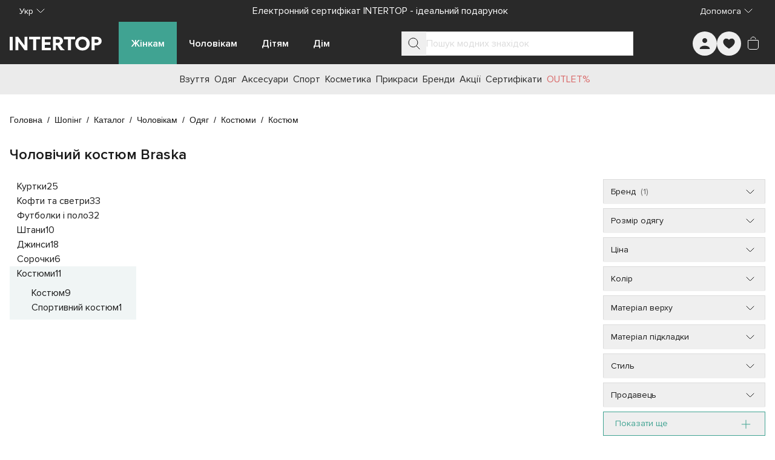

--- FILE ---
content_type: text/css; charset=utf-8
request_url: https://intertop.ua/_nuxt/InListingView.BvUTb7NH.css
body_size: 2161
content:
.in-drop-accordion[data-v-a006cd48]{border-bottom-width:1px;height:56px;width:100%;--tw-border-opacity:1;border-bottom-color:rgb(219 219 219/var(--tw-border-opacity,1))}@media(min-width:768px){.in-drop-accordion[data-v-a006cd48]{border-width:1px;height:40px;min-width:184px;position:relative;--tw-border-opacity:1;border-color:rgb(219 219 219/var(--tw-border-opacity,1))}:is(.in-drop-accordion .in-drop-accordion__label):hover .in-drop-accordion__content[data-v-a006cd48],:is(.in-drop-accordion .in-drop-accordion__label):hover .in-drop-accordion__spacer[data-v-a006cd48]{display:block}}.in-drop-accordion .in-drop-accordion__label-text[data-v-a006cd48]{font-weight:400;overflow:hidden;text-overflow:ellipsis;white-space:nowrap;--tw-text-opacity:1;color:rgb(26 26 26/var(--tw-text-opacity,1))}@media(min-width:768px){.in-drop-accordion .in-drop-accordion__label-text[data-v-a006cd48]{font-size:14px}}.in-drop-accordion .in-drop-accordion__label-icon[data-v-a006cd48]{--tw-rotate:0deg;stroke:#1a1a1a;transform:translate(var(--tw-translate-x),var(--tw-translate-y)) rotate(var(--tw-rotate)) skew(var(--tw-skew-x)) skewY(var(--tw-skew-y)) scaleX(var(--tw-scale-x)) scaleY(var(--tw-scale-y));transition-duration:.3s;transition-property:color,background-color,border-color,text-decoration-color,fill,stroke,opacity,box-shadow,transform,filter,backdrop-filter;transition-timing-function:cubic-bezier(.4,0,.2,1)}.in-drop-accordion.in-drop-accordion--opened[data-v-a006cd48]{height:auto}@media(min-width:768px){.in-drop-accordion.in-drop-accordion--opened[data-v-a006cd48]{height:40px}}@media not all and (min-width:640px){.in-drop-accordion.in-drop-accordion--opened .in-drop-accordion__content[data-v-a006cd48],.in-drop-accordion.in-drop-accordion--opened .in-drop-accordion__spacer[data-v-a006cd48]{display:block}}.in-drop-accordion.in-drop-accordion--opened .in-drop-accordion__label-icon[data-v-a006cd48]{--tw-rotate:180deg;transform:translate(var(--tw-translate-x),var(--tw-translate-y)) rotate(var(--tw-rotate)) skew(var(--tw-skew-x)) skewY(var(--tw-skew-y)) scaleX(var(--tw-scale-x)) scaleY(var(--tw-scale-y))}.in-drop-accordion .in-drop-accordion__spacer[data-v-a006cd48]{display:none}@media(min-width:768px){.in-drop-accordion .in-drop-accordion__spacer[data-v-a006cd48]{height:4px;left:0;position:absolute;right:0;top:40px;width:auto}}.in-drop-accordion .in-drop-accordion__content[data-v-a006cd48]{display:none;overflow:hidden;--tw-bg-opacity:1;background-color:rgb(255 255 255/var(--tw-bg-opacity,1));transition-duration:.5s;transition-property:all;transition-timing-function:cubic-bezier(.4,0,.2,1)}@media(min-width:768px){.in-drop-accordion .in-drop-accordion__content[data-v-a006cd48]{position:absolute;top:44px;z-index:20}}.in-drop-accordion .in-drop-accordion__content[data-v-a006cd48]{padding-bottom:16px}@media(min-width:768px){.in-drop-accordion .in-drop-accordion__content[data-v-a006cd48]{border-width:1px;max-height:284px;overflow-y:auto;padding:.25rem;--tw-border-opacity:1;border-color:rgb(219 219 219/var(--tw-border-opacity,1));--tw-shadow:0px 4px 6px -1px rgba(0,0,0,.1),0px 2px 4px -1px rgba(0,0,0,.06);--tw-shadow-colored:0px 4px 6px -1px var(--tw-shadow-color),0px 2px 4px -1px var(--tw-shadow-color);box-shadow:var(--tw-ring-offset-shadow,0 0 #0000),var(--tw-ring-shadow,0 0 #0000),var(--tw-shadow);--tw-shadow-color:rgba(0,0,0,.1);--tw-shadow:var(--tw-shadow-colored)}.in-drop-accordion__content--left[data-v-a006cd48]:is(.in-drop-accordion .in-drop-accordion__content){right:0}.in-drop-accordion__content--right[data-v-a006cd48]:is(.in-drop-accordion .in-drop-accordion__content){left:0}.in-drop-accordion__content--narrow[data-v-a006cd48]:is(.in-drop-accordion .in-drop-accordion__content){width:327px}.in-drop-accordion__content--wide[data-v-a006cd48]:is(.in-drop-accordion .in-drop-accordion__content){max-height:407px;max-width:473px;min-width:372px}}.in-facet-item[data-v-f44397fd]{align-items:center;cursor:pointer;display:flex;flex-direction:row;gap:.5rem;justify-content:flex-start;margin-bottom:.625rem;min-height:24px}.in-facet-item .in-facet-item__label[data-v-f44397fd]{cursor:pointer;font-size:14px;--tw-text-opacity:1;color:rgb(26 26 26/var(--tw-text-opacity,1))}:is(.in-facet-item .in-facet-item__label[data-v-f44397fd]) mark{background-color:transparent;font-weight:600;--tw-text-opacity:1;color:rgb(64 163 146/var(--tw-text-opacity,1))}.in-facet-dropdown .in-facet-dropdown__search[data-v-3aa564bf]{margin-bottom:1rem;padding-left:.5rem;padding-right:.75rem}@media(min-width:1024px){.in-facet-dropdown .in-facet-dropdown__search[data-v-3aa564bf]{padding-left:0;padding-right:0}}.in-facet-dropdown .in-facet-dropdown__list[data-v-3aa564bf]{max-height:396px;overflow-x:hidden;overflow-y:auto;padding-left:.375rem;padding-right:.375rem;padding-top:.5rem}@media(min-width:1024px){.in-facet-dropdown .in-facet-dropdown__list[data-v-3aa564bf]{margin-top:0;padding-top:0}.in-facet-dropdown__list--scrolled[data-v-3aa564bf]:is(.in-facet-dropdown .in-facet-dropdown__list){height:194px}}.in-facet-option-item[data-v-6a581864]{font-size:14px;height:40px;line-height:20px;text-wrap:nowrap;--tw-bg-opacity:1;background-color:rgb(245 245 245/var(--tw-bg-opacity,1));font-weight:400;--tw-text-opacity:1;color:rgb(26 26 26/var(--tw-text-opacity,1));--tw-ring-opacity:1;--tw-ring-color:rgb(245 245 245/var(--tw-ring-opacity,1))}.in-facet-option-item.in-facet-option-item--checked[data-v-6a581864]{--tw-ring-opacity:1;--tw-ring-color:rgb(26 26 26/var(--tw-ring-opacity,1))}.in-facet-options-systems[data-v-b8dd4fc0]{margin-bottom:1.5rem;margin-top:.25rem;padding-left:0;padding-right:0}.in-facet-options-systems__item[data-v-b8dd4fc0]{margin-bottom:.25rem;margin-right:.5rem;--tw-border-opacity:1;border-color:rgb(219 219 219/var(--tw-border-opacity,1));--tw-bg-opacity:1;background-color:rgb(255 255 255/var(--tw-bg-opacity,1));--tw-text-opacity:1;color:rgb(26 26 26/var(--tw-text-opacity,1));font-size:14px;height:24px;line-height:20px}.in-facet-options-systems__item.in-facet-options-systems__item--selected[data-v-b8dd4fc0]{--tw-border-opacity:1;border-color:rgb(64 163 146/var(--tw-border-opacity,1));--tw-bg-opacity:1;background-color:rgb(64 163 146/var(--tw-bg-opacity,1));--tw-text-opacity:1;color:rgb(255 255 255/var(--tw-text-opacity,1))}.in-facet-options-dropdown__list[data-v-64816278]{overflow-x:hidden;overflow-y:auto;padding-left:.375rem;padding-right:.375rem;padding-top:.5rem}@media(min-width:1024px){.in-facet-options-dropdown__list[data-v-64816278]{margin-bottom:0;margin-top:.25rem;max-height:280px;padding-left:0;padding-right:0;padding-top:0}}.in-facet-options-dropdown__list.in-facet-options-dropdown__grid[data-v-64816278]{display:grid;gap:.25rem;grid-auto-flow:row;grid-auto-rows:max-content;grid-template-columns:repeat(5,minmax(0,1fr))}@media(min-width:1024px){.in-facet-options-dropdown__list.in-facet-options-dropdown__grid[data-v-64816278]{grid-template-columns:repeat(7,minmax(0,1fr))}}.in-facet-options-dropdown__list.in-facet-options-dropdown__list-rows[data-v-64816278]{display:flex;flex-direction:row;flex-wrap:wrap;gap:.375rem;justify-content:flex-start}.in-facet-range-item[data-v-7ade1805]{align-items:center;cursor:pointer;display:flex;flex-direction:row;gap:.5rem;justify-content:flex-start;margin-bottom:.625rem;min-height:24px}.in-facet-range-dropdown .in-facet-range-dropdown__list[data-v-b5792730]{max-height:396px;overflow-x:hidden;overflow-y:auto;padding-left:.375rem;padding-right:.375rem;padding-top:.5rem}@media(min-width:1024px){.in-facet-range-dropdown .in-facet-range-dropdown__list[data-v-b5792730]{margin-top:0;padding-top:0}}.in-facet-range-dropdown .in-facet-range-dropdown__range-box[data-v-b5792730]{display:flex;flex-direction:row;flex-wrap:nowrap;gap:.5rem;justify-content:space-between;margin-bottom:.5rem;vertical-align:middle}:is(.in-facet-range-dropdown .in-facet-range-dropdown__range-box)>div[data-v-b5792730]{flex:1 1 auto}.in-facet-range-dropdown .in-facet-range-dropdown__ranger[data-v-b5792730]{margin-bottom:1rem}@media(min-width:376px){.in-facets-container[data-v-beed882c]{display:flex;flex-direction:column;justify-content:flex-start}}.in-facets-container[data-v-beed882c]{gap:.5rem;width:100%}@media(min-width:768px){.in-facets-container[data-v-beed882c]{display:grid;grid-template-columns:repeat(auto-fill,minmax(184px,1fr))}.in-facets-container .in-facet-item--hidden[data-v-beed882c]{display:none}}.in-facets-state[data-v-9e8c5b44]{display:flex;flex-direction:row;flex-wrap:wrap;gap:.75rem;justify-content:flex-start;margin-top:12px;width:100%}@media(min-width:768px){.in-facets-state[data-v-9e8c5b44]{margin-top:24px}}.in-products-sort-dropdown[data-v-bdb31713]{display:block;position:relative;width:-moz-fit-content;width:fit-content}.in-products-sort-dropdown.in-products-sort-dropdown--opened .in-products-sort-dropdown__content[data-v-bdb31713]{display:block}.in-products-sort-dropdown.in-products-sort-dropdown--opened .in-products-sort-dropdown__icon[data-v-bdb31713]{--tw-rotate:180deg;transform:translate(var(--tw-translate-x),var(--tw-translate-y)) rotate(var(--tw-rotate)) skew(var(--tw-skew-x)) skewY(var(--tw-skew-y)) scaleX(var(--tw-scale-x)) scaleY(var(--tw-scale-y))}.in-products-sort-dropdown .in-products-sort-dropdown__combo[data-v-bdb31713]{align-items:center;cursor:pointer;display:flex;flex-direction:row;flex-wrap:nowrap;font-size:14px;gap:.25rem;height:20px;line-height:20px}:is(.in-products-sort-dropdown .in-products-sort-dropdown__combo) .in-products-sort-dropdown__label[data-v-bdb31713]{--tw-text-opacity:1;color:rgb(102 102 102/var(--tw-text-opacity,1))}:is(.in-products-sort-dropdown .in-products-sort-dropdown__combo) .in-products-sort-dropdown__value[data-v-bdb31713]{font-weight:600;--tw-text-opacity:1;color:rgb(26 26 26/var(--tw-text-opacity,1))}:is(.in-products-sort-dropdown .in-products-sort-dropdown__combo) .in-products-sort-dropdown__icon[data-v-bdb31713]{stroke:#000;transition-duration:.3s;transition-property:color,background-color,border-color,text-decoration-color,fill,stroke,opacity,box-shadow,transform,filter,backdrop-filter;transition-timing-function:cubic-bezier(.4,0,.2,1)}.in-products-sort-dropdown .in-products-sort-dropdown__content[data-v-bdb31713]{display:none;position:absolute;right:0;top:20px;width:auto;z-index:20;--tw-bg-opacity:1;background-color:rgb(255 255 255/var(--tw-bg-opacity,1));padding-top:8px;--tw-shadow:0 10px 15px -3px rgba(0,0,0,.1),0 4px 6px -4px rgba(0,0,0,.1);--tw-shadow-colored:0 10px 15px -3px var(--tw-shadow-color),0 4px 6px -4px var(--tw-shadow-color);box-shadow:var(--tw-ring-offset-shadow,0 0 #0000),var(--tw-ring-shadow,0 0 #0000),var(--tw-shadow)}.in-products-sort-dropdown .in-products-sort-dropdown__options[data-v-bdb31713]{align-items:flex-start;display:flex;flex-direction:column;gap:.5rem;justify-content:flex-start;padding:.75rem}:is(:is(.in-products-sort-dropdown .in-products-sort-dropdown__options) .in-products-sort-dropdown__item) .in-products-sort-dropdown__item-btn[data-v-bdb31713]{height:20px;line-height:20px;text-wrap:nowrap}.in-products-status-bar[data-v-b19cb255]{display:flex;flex-direction:column;gap:40px}.in-products-status-bar.in-products-status-bar__filters[data-v-b19cb255] .in-button-text-icon__label{font-size:14px}.in-products-status-bar__buttons[data-v-b19cb255]{align-items:center;display:flex;flex-direction:row;flex-wrap:nowrap;gap:.5rem;justify-content:space-between;width:100%}@media(min-width:768px){.in-products-status-bar__buttons[data-v-b19cb255]{display:none}}.in-products-status-bar__status[data-v-b19cb255]{display:flex;flex-direction:row;justify-content:flex-start;width:100%}@media(min-width:768px){.in-products-status-bar__status[data-v-b19cb255]{justify-content:space-between}}.in-products-status-bar__status .in-products-status-bar__total[data-v-b19cb255]{font-size:14px;line-height:20px;--tw-text-opacity:1;color:rgb(102 102 102/var(--tw-text-opacity,1))}.in-products-status-bar__status .in-products-status-bar__dropdown[data-v-b19cb255]{display:none}@media(min-width:768px){.in-products-status-bar__status .in-products-status-bar__dropdown[data-v-b19cb255]{display:block}}.in-products-sorting-modal__options[data-v-b19cb255]{align-items:flex-start;display:flex;flex-direction:column;gap:1rem;justify-content:flex-start;padding-left:1rem;padding-right:1rem}.in-listing-view[data-v-8582f57b]{display:flex;flex-direction:column;max-width:100%}.in-listing-view .in-listing-view__breadcrumbs[data-v-8582f57b]{display:inline-flex;flex-shrink:1;margin-bottom:20px;margin-top:20px}@media(min-width:768px){.in-listing-view .in-listing-view__breadcrumbs[data-v-8582f57b]{margin-bottom:32px;margin-top:32px}}.in-listing-view .in-listing-view__page-name[data-v-8582f57b]{margin-bottom:32px}@media(min-width:768px){.in-listing-view .in-listing-view__page-name[data-v-8582f57b]{margin-bottom:24px}}.in-listing-view .in-listing-view__content[data-v-8582f57b]{display:flex;flex-direction:column;gap:.5rem}@media(min-width:768px){.in-listing-view .in-listing-view__content[data-v-8582f57b]{flex-direction:row;flex-wrap:nowrap;gap:48px;justify-content:space-between}}:is(.in-listing-view .in-listing-view__content) .in-listing-view__categories-wrapper[data-v-8582f57b]{flex-shrink:0}@media(min-width:768px){:is(.in-listing-view .in-listing-view__content) .in-listing-view__categories-wrapper[data-v-8582f57b]{max-width:400px;min-width:280px}:is(:is(.in-listing-view .in-listing-view__content) .in-listing-view__categories-wrapper) .in-listing-view__categories[data-v-8582f57b]{max-height:calc(100svh - 320px);overflow-x:clip;overflow-y:auto;position:sticky;top:132px}}:is(:is(.in-listing-view .in-listing-view__content) .in-listing-view__categories-wrapper) .in-listing-view__categories[data-v-8582f57b]{transition-duration:.3s;transition-property:color,background-color,border-color,text-decoration-color,fill,stroke,opacity,box-shadow,transform,filter,backdrop-filter;transition-timing-function:cubic-bezier(.4,0,.2,1);transition-timing-function:cubic-bezier(0,0,.2,1)}@media(min-width:768px){.in-listing-view__categories--scrolled[data-v-8582f57b]:is(:is(:is(.in-listing-view .in-listing-view__content) .in-listing-view__categories-wrapper) .in-listing-view__categories){max-height:calc(100svh - 140px)}}:is(.in-listing-view .in-listing-view__content) .in-listing-view__grids-wrapper[data-v-8582f57b]{min-width:0;width:100%}@media(min-width:768px){:is(.in-listing-view .in-listing-view__content) .in-listing-view__grids-wrapper[data-v-8582f57b]{margin-left:auto;margin-right:auto}}:is(.in-listing-view .in-listing-view__content) .in-listing-view__grids-wrapper[data-v-8582f57b]{flex-shrink:1}:is(.in-listing-view .in-listing-view__content) .in-listing-view__facets[data-v-8582f57b]{display:none}@media(min-width:768px){:is(.in-listing-view .in-listing-view__content) .in-listing-view__facets[data-v-8582f57b]{display:block}}:is(.in-listing-view .in-listing-view__content) .in-listing-view__grid-status[data-v-8582f57b]{margin-top:8px}@media(min-width:768px){:is(.in-listing-view .in-listing-view__content) .in-listing-view__grid-status[data-v-8582f57b]{margin-top:40px}}:is(.in-listing-view .in-listing-view__content) .in-listing-view__grid-status[data-v-8582f57b]{transition-duration:.1s;transition-property:color,background-color,border-color,text-decoration-color,fill,stroke,opacity,box-shadow,transform,filter,backdrop-filter;transition-timing-function:cubic-bezier(.4,0,.2,1);transition-timing-function:cubic-bezier(.4,0,1,1)}.in-listing-view__grid-status--sticky[data-v-8582f57b]:is(:is(.in-listing-view .in-listing-view__content) .in-listing-view__grid-status){--tw-bg-opacity:1;background-color:rgb(255 255 255/var(--tw-bg-opacity,1));left:0;margin-top:0;padding:8px 16px;position:fixed;right:0;top:76px;width:auto;z-index:20}:is(.in-listing-view .in-listing-view__content) .in-listing-view__grid[data-v-8582f57b]{margin-top:11px}@media(min-width:768px){:is(.in-listing-view .in-listing-view__content) .in-listing-view__grid[data-v-8582f57b]{margin-top:18px}}.in-seo-wrapper[data-v-8582f57b]{--tw-bg-opacity:1;background-color:rgb(245 245 245/var(--tw-bg-opacity,1))}.in-seo-wrapper[data-v-8582f57b] h1{font-size:24px;line-height:32px}@media(min-width:1024px){.in-seo-wrapper[data-v-8582f57b] h1{font-size:32px;line-height:48px}}.in-seo-wrapper[data-v-8582f57b] h1{display:block;margin-bottom:.5rem}.in-seo-wrapper[data-v-8582f57b] h2{font-size:20px;line-height:28px}@media(min-width:1024px){.in-seo-wrapper[data-v-8582f57b] h2{font-size:28px;line-height:34px}}.in-seo-wrapper[data-v-8582f57b] h2{display:block;margin-bottom:.5rem}.in-seo-wrapper[data-v-8582f57b] h3{font-size:18px;line-height:28px}@media(min-width:1024px){.in-seo-wrapper[data-v-8582f57b] h3{font-size:24px;line-height:32px}}.in-seo-wrapper[data-v-8582f57b] h3{display:block;margin-bottom:.5rem}.in-seo-wrapper[data-v-8582f57b] p{margin-bottom:.5rem}.in-seo-wrapper[data-v-8582f57b] ol,.in-seo-wrapper[data-v-8582f57b] ul{padding-left:.5rem}.in-seo-wrapper[data-v-8582f57b] ul>li{list-style-position:inside;list-style-type:disc}:is(.in-seo-wrapper[data-v-8582f57b] ul>li)>*{display:inline}.in-seo-wrapper[data-v-8582f57b] ol>li{list-style-position:inside;list-style-type:decimal}:is(.in-seo-wrapper[data-v-8582f57b] ol>li)>*{display:inline}.in-seo-wrapper[data-v-8582f57b] li,.in-seo-wrapper[data-v-8582f57b] p{font-size:14px;line-height:20px}@media(min-width:768px){.in-seo-wrapper[data-v-8582f57b] li,.in-seo-wrapper[data-v-8582f57b] p{font-size:16px;line-height:24px}}.in-seo-wrapper[data-v-8582f57b] a{--tw-text-opacity:1;color:rgb(64 163 146/var(--tw-text-opacity,1))}@media(hover:hover)and (pointer:fine){.in-seo-wrapper[data-v-8582f57b] a:hover{--tw-text-opacity:1;color:rgb(107 191 176/var(--tw-text-opacity,1))}}.in-seo-wrapper[data-v-8582f57b] nav li{list-style-type:none}.in-seo-wrapper[data-v-8582f57b] nav a{color:inherit}@media(hover:hover)and (pointer:fine){.in-seo-wrapper[data-v-8582f57b] nav a:hover{color:inherit}}


--- FILE ---
content_type: text/javascript; charset=utf-8
request_url: https://intertop.ua/_nuxt/Csw8Qa7G.js
body_size: -410
content:
import{f as r,bR as u,v as s}from"./entry.B4dIvjXe.js";function i(){const e=r(),t=u().origin;return s(()=>new URL(e.fullPath,t))}export{i as u};


--- FILE ---
content_type: text/javascript; charset=utf-8
request_url: https://intertop.ua/_nuxt/BnvW0F1O.js
body_size: 189
content:
import{au as m,e as h,a5 as b,av as r,H as z,cf as $,f as k,s as A,cg as S,x as v}from"./entry.B4dIvjXe.js";const F=m("catalogStore",()=>{const t=h(),n=b(),c=r(null),a=r([]),g=r({currentPage:1,pageSize:n.defaultPageSize,totalPages:0,totalResults:0,limitedTotalResults:0}),u=z($.rank),l=r([]),s=r(null),e=r([]),p=r({});return{$fetchCategoryProducts:async(o,i=!1)=>{const y=await t.catalogApi.getCatalogProducts({...o});a.value=i?[...a.value,...y.products]:y.products,i||(g.value=y.pagination)},$fetchCategoryCategories:async o=>{const i=await t.catalogApi.getCatalogCategories({...o});l.value=i.categories??[],s.value=i.currentCategory},$fetchFilters:async o=>{e.value=await t.catalogApi.getCatalogFilters({...o})},$fetchMeta:async o=>{c.value=await t.metaApi.getPageMeta(o)},selectedFilters:p,products:a,currentCategory:s,facets:e,pagination:g,categories:l,sort:u,meta:c}}),T=()=>{const t=k(),n=F(),{pagination:c}=A(n),a=S({geoCity:t.params.geoCity,section:t.params.section,block:t.params.block,gender:t.params.gender,category:t.params.category,subCategory:t.params.subCategory,filters:t.params.filters??[]}),{page:g,pageSize:u,...l}=t.query,s=S({page:g??c.value.currentPage,pageSize:u??c.value.pageSize,filters:l});return v(()=>t.params,e=>{a.geoCity=e.geoCity,a.section=e.section,a.block=e.block,a.gender=e.gender,a.category=e.category,a.subCategory=e.subCategory,a.filters=e.filters===""?[]:Array.isArray(e.filters)?e.filters:[]},{immediate:!0}),v(()=>t.query,({page:e,pageSize:p,...f})=>{s.page=Number(e??1),s.pageSize=Number(p??c.value.pageSize);const C=JSON.stringify(s.filters),d=JSON.stringify(f);C!==d&&(s.filters=f)},{immediate:!0}),{routeParams:a,routeQuery:s}};export{F as c,T as u};


--- FILE ---
content_type: text/javascript; charset=utf-8
request_url: https://intertop.ua/_nuxt/DoCpVkQW.js
body_size: 6352
content:
import{d as D,a_ as X,$ as ue,H as j,h as w,i as l,L as A,k as t,v as f,j as p,l as x,w as C,a3 as M,cA as se,I as J,n as N,m as F,S as de,cB as ae,aC as G,z as B,bw as Y,cC as me,cD as fe,x as W,cE as pe,Q,J as L,K as q,C as R,t as V,cF as _e,aa as H,u as E,bu as he,cG as ve,bx as ge,by as oe,cH as le,bd as be,cI as ee,al as te,aI as ye,az as we,cJ as Ie,O as ce,cK as ke,y as re,a2 as $e,f as Ce,cL as Ve,cM as ne,ai as Se,D as xe}from"./entry.B4dIvjXe.js";var z=(s=>(s.narrow="narrow",s.wide="wide",s))(z||{});const Fe={class:"in-drop-accordion__label"},Oe={class:"flex flex-row justify-between"},Be={class:"in-drop-accordion__label-text"},Me=D({__name:"InDropAccordion",props:{width:{type:String,default:z.narrow}},setup(s){const k=s,{isMD:e}=X(),i=j(!1),r=j(),$=j(!1),u=f(()=>({"in-drop-accordion--opened":$.value,"pointer-events-none":!i.value})),g=f(()=>{const _=r.value;if(!_)return{};let d=!1;if(e.value){const m=k.width===z.wide?472:327;d=_.getBoundingClientRect().left+m>window.innerWidth-160}return{"in-drop-accordion__content--left":d,"in-drop-accordion__content--right":!d,"in-drop-accordion__content--narrow":k.width===z.narrow,"in-drop-accordion__content--wide":k.width===z.wide}}),h=()=>{e.value||($.value=!$.value)};return ue(()=>i.value=!0),(_,d)=>(l(),w("div",{ref_key:"dropdownContainer",ref:r,class:A([t(u),"in-drop-accordion"]),"data-testid":"InDropAccordion"},[p("div",Fe,[x(t(J),{variant:"tertiary",class:"block w-full mt-2 md:mt-0 md:px-3",onClick:h},{default:C(()=>[p("div",Oe,[p("span",Be,[M(_.$slots,"label",{},void 0,!0)]),x(t(se),{class:"in-drop-accordion__label-icon"})])]),_:3}),d[0]||(d[0]=p("div",{class:"in-drop-accordion__spacer"},null,-1)),p("section",{class:A([t(g),"in-drop-accordion__content"])},[M(_.$slots,"default",{},void 0,!0)],2)])],2))}}),Z=Object.assign(N(Me,[["__scopeId","data-v-a006cd48"]]),{__name:"InDropAccordion"}),Re=["innerHTML"],Ae=D({__name:"InFacetItem",props:{checked:Boolean,facetItem:{type:Object,required:!0},highlightText:{type:String,default:""}},emits:["change"],setup(s,{emit:k}){const e=s,i=k,r=f({get(){return e.checked},set(c){i("change",{facetItem:e.facetItem,checked:c})}}),$=f(()=>{const c=typeof e.facetItem.label=="string"?e.facetItem.label:e.facetItem.label.label;return e.highlightText?fe(c,e.highlightText):c}),u=f(()=>typeof e.facetItem.label!="string"),g=f(()=>d(0)),h=f(()=>d(1)),_=f(()=>"src"in e.facetItem&&e.facetItem.src?.length),d=c=>typeof e.facetItem.label=="string"?"":Array.isArray(e.facetItem.label.colors)?e.facetItem.label.colors[c]:"",m=()=>{i("change",{facetItem:e.facetItem,checked:!e.checked})};return(c,o)=>(l(),F(de(_.value?"a":"div"),ae({class:"in-facet-item","data-testid":"InFacetItem"},{..._.value&&{href:s.facetItem.src}},{onClick:G(m,["self"])}),{default:C(()=>[x(t(Y),{modelValue:r.value,"onUpdate:modelValue":o[0]||(o[0]=a=>r.value=a),class:"border-in-neutral-300"},null,8,["modelValue"]),u.value?(l(),F(t(me),{key:0,color1:g.value,color2:h.value},null,8,["color1","color2"])):B("",!0),p("label",{innerHTML:$.value,class:"in-facet-item__label",onClick:G(m,["stop"])},null,8,Re)]),_:1},16))}}),De=Object.assign(N(Ae,[["__scopeId","data-v-f44397fd"]]),{__name:"InFacetItem"}),je={key:0,class:"text-in-neutral-600 hidden md:inline-block"},Le={key:0,class:"in-facet-dropdown__search"},Ne=D({__name:"InFacetDropDown",props:{facet:{type:Object,required:!0},selected:{type:Array,default:()=>[]},placeholder:{type:String,default:""},searchable:Boolean,chunkSize:{type:Number,default:()=>50}},emits:["change"],setup(s,{emit:k}){const e=s,i=k,r=z.narrow,$=j(e.chunkSize),u=j(""),g=f(()=>u.value.trim().toLowerCase()),h=f(()=>{const a=g.value;return a.length<2?e.facet?.values:e.facet?.values.filter(n=>(typeof n.label=="string"?n.label:n.label.label).toLowerCase().includes(a))}),_=f(()=>g.value.length<2?"":g.value),d=a=>{const n=a.facetItem.value;let b=[...e.selected];a.checked?b.push(n):b=b.filter(y=>y!==n),i("change",b)},m=a=>a.value,c=f(()=>(h.value??[]).slice(0,$.value)),o=a=>{const n=a.target;n.scrollTop+n.clientHeight>=n.scrollHeight-40&&($.value+=e.chunkSize)};return W(()=>[u.value,e.facet.values],()=>{$.value=e.chunkSize},{deep:!0}),(a,n)=>(l(),F(t(Z),{width:t(r),class:"in-facet-dropdown","data-testid":"InFacetDropDown"},{label:C(()=>[R(V(s.facet.label)+" ",1),s.selected.length>0?(l(),w("span",je," ("+V(s.selected.length)+")",1)):B("",!0)]),default:C(()=>[s.searchable?(l(),w("div",Le,[x(t(Q),{modelValue:u.value,"onUpdate:modelValue":n[0]||(n[0]=b=>u.value=b),placeholder:s.placeholder},{prefix:C(()=>[x(t(pe),{class:"text-in-neutral-800"})]),_:1},8,["modelValue","placeholder"])])):B("",!0),p("div",{class:A([s.facet?.values.length>6?"in-facet-dropdown__list--scrolled":"","in-facet-dropdown__list"]),onScroll:o},[(l(!0),w(L,null,q(t(c),b=>(l(),F(De,{key:`fItem-${m(b)}`,checked:s.selected.includes(m(b)),"facet-item":b,"highlight-text":t(_),onChange:d},null,8,["checked","facet-item","highlight-text"]))),128))],34)]),_:1},8,["width"]))}}),Te=Object.assign(N(Ne,[["__scopeId","data-v-3aa564bf"]]),{__name:"InFacetDropDown"}),Pe=D({__name:"InFacetOptionItem",props:{checked:Boolean,facetItem:{type:Object,required:!0}},emits:["change"],setup(s,{emit:k}){const e=s,i=k,r=f(()=>typeof e.facetItem.label=="string"?e.facetItem.label:e.facetItem.label.label),$=f(()=>"src"in e.facetItem&&e.facetItem.src?.length),u=()=>{i("change",{facetItem:e.facetItem,checked:!e.checked})};return(g,h)=>(l(),F(t(J),ae({variant:"secondary",class:["in-facet-option-item",s.checked?"in-facet-option-item--checked":""],"data-testid":"InFacetOptionItem"},{...$.value&&{to:s.facetItem.src}},{onClick:u}),{default:C(()=>[R(V(r.value),1)]),_:1},16,["class"]))}}),qe=Object.assign(N(Pe,[["__scopeId","data-v-6a581864"]]),{__name:"InFacetOptionItem"}),Ue={key:0,class:"in-facet-options-systems","data-testid":"InFacetOptionsSystems"},ze={class:"flex flex-row flex-wrap justify-start"},He=D({__name:"InFacetOptionsSystems",props:{modelValue:{type:String,default:""},facetSystems:{type:Array,default:()=>[]}},emits:["update:modelValue"],setup(s,{emit:k}){const e=k,i=r=>{e("update:modelValue",r)};return(r,$)=>s.facetSystems.length>0?(l(),w("section",Ue,[p("div",ze,[(l(!0),w(L,null,q(s.facetSystems,u=>(l(),F(t(_e),{key:`system-${u.value}`,size:"sm",class:A([u.value===s.modelValue?"in-facet-options-systems__item--selected":"","in-facet-options-systems__item"]),onClick:g=>i(u.value)},{default:C(()=>[R(V(u.label),1)]),_:2},1032,["class","onClick"]))),128))])])):B("",!0)}}),Ee=Object.assign(N(He,[["__scopeId","data-v-b8dd4fc0"]]),{__name:"InFacetOptionsSystems"}),We={key:0,class:"text-in-neutral-600 hidden md:inline-block"},Je=D({__name:"InFacetOptionsDropDown",props:{facet:{type:Object,required:!0},selected:{type:Array,default:()=>[]}},emits:["change"],setup(s,{emit:k}){const e=s,i=k,r=z.wide,$=m=>{const c=m.facetItem.value;let o=[...e.selected];m.checked?o.push(c):o=o.filter(a=>a!==c),i("change",o)},u=f(()=>{let m=!1;return e.facet.values.forEach(c=>{m=(typeof c.label=="string"?c.label:c.label.label).trim().length>6?!0:m}),m}),g=f(()=>u.value?"in-facet-options-dropdown__list-rows":"in-facet-options-dropdown__grid"),h=f(()=>{const m=[],c=[];return e.facet.values.forEach(o=>{const a=o.group;a&&!c.includes(a)&&(c.push(a),m.push({label:a,value:a,productCount:1}))}),m}),_=f(()=>h.value.length<2?e.facet.values:e.facet.values.filter(m=>m.group&&m.group===d.value)),d=j(h.value?.[0]?.value??"");return(m,c)=>(l(),F(t(Z),{width:t(r),class:"in-facet-options-dropdown","data-testid":"InFacetOptionsDropDown"},{label:C(()=>[R(V(s.facet.label)+" ",1),s.selected.length?(l(),w("span",We," ("+V(s.selected.length)+")",1)):B("",!0)]),default:C(()=>[h.value.length?(l(),F(Ee,{key:0,modelValue:t(d),"onUpdate:modelValue":c[0]||(c[0]=o=>H(d)?d.value=o:null),"facet-systems":h.value},null,8,["modelValue","facet-systems"])):B("",!0),p("div",{class:A([g.value,"in-facet-options-dropdown__list"])},[(l(!0),w(L,null,q(_.value,o=>(l(),F(qe,{key:`fItem-${o.value}`,checked:s.selected.includes(o.value),"facet-item":o,onChange:$},null,8,["checked","facet-item"]))),128))],2)]),_:1},8,["width"]))}}),Ke=Object.assign(N(Je,[["__scopeId","data-v-64816278"]]),{__name:"InFacetOptionsDropDown"}),Ge=D({__name:"InFacetRangeItem",props:{facetItem:{type:Object,required:!0},low:{type:Number,default:0},high:{type:Number,default:0}},emits:["change"],setup(s,{emit:k}){const e=s,i=k,r=f({get(){return e.low===0&&e.high===0?!1:e.facetItem.from>=e.low&&e.facetItem.to<=e.high},set(u){i("change",{facetItem:e.facetItem,checked:u})}}),$=()=>{i("change",{facetItem:e.facetItem,checked:!r.value})};return(u,g)=>(l(),w("div",{class:"in-facet-range-item","data-testid":"InFacetRangeItem",onClick:G($,["self"])},[x(t(Y),{modelValue:r.value,"onUpdate:modelValue":g[0]||(g[0]=h=>r.value=h),label:s.facetItem.label,class:"border-in-neutral-300"},null,8,["modelValue","label"])]))}}),Qe=Object.assign(N(Ge,[["__scopeId","data-v-7ade1805"]]),{__name:"InFacetRangeItem"}),Xe={class:"in-facet-range-dropdown__list"},Ye={class:"in-facet-range-dropdown__range-box"},Ze=D({__name:"InFacetRangeDropdown",props:{facet:{type:Object,required:!0},selected:{type:Array,default:()=>[]}},emits:["change"],setup(s,{emit:k}){const e=s,i=k,{t:r}=E(),$=z.narrow,u=j(`${e.facet.min}`),g=j(`${e.facet.max}`),h=j(!1);let _=0;const d=f(()=>I(0)),m=f(()=>I(1)),c=f({get:()=>d.value===0?"":d.value,set:v=>{u.value=v.trim().replace(/[^\d]/g,"")}}),o=f({get:()=>m.value===0?"":m.value,set:v=>{g.value=v.trim().replace(/[^\d]/g,"")}}),a=f({get:()=>(_++,h.value?[+c.value,+o.value]:[Math.max(d.value,e.facet.min),Math.min(m.value,e.facet.max)]),set:v=>{u.value=`${v[0]}`,g.value=`${v[1]}`,h.value=!0,y(v[0],v[1])}});W(()=>e.selected,v=>{const S=he(v);Array.isArray(S)&&S.length===2?(u.value=e.selected[0],g.value=e.selected[1],+e.selected[0]==0&&+e.selected[1]==0&&(h.value=!1)):(u.value="",g.value="")});const n=()=>{const v=u.value||`${d.value}`,S=g.value||`${m.value}`;if(v===""||S==="")return;const O=+v,U=+S;U<=O||y(O,U)},b=v=>{if(e.selected.length===0&&v.checked){y(+v.facetItem.from,+v.facetItem.to);return}if(v.checked){const P=Math.min(d.value,v.facetItem.from),ie=Math.max(m.value,v.facetItem.to);return y(P,ie)}const S=[],O=[];let U=e.facet?.values.filter(P=>P.label!==v.facetItem.label);U=U.filter(P=>P.from>=d.value&&P.to<=m.value),U.forEach(P=>{S.push(P.from),O.push(P.to)});const K=S.length>0?Math.min(...S):0,T=O.length>0?Math.max(...O):0;y(K,T)},y=(v,S)=>{i("change",v===0&&S===0?[]:[`${v}`,`${S}`]),h.value=!0},I=v=>{if(!Array.isArray(e.selected)||e.selected.length!==2){switch(v){case 0:return e.facet?.min??0;case 1:return e.facet?.max??0}return 0}return parseInt(e.selected[v])};return(v,S)=>(l(),F(t(Z),{width:t($),class:"in-facet-range-dropdown","data-testid":"InFacetRangeDropDown"},{label:C(()=>[R(V(s.facet.label),1)]),default:C(()=>[p("div",Xe,[p("div",Ye,[x(t(Q),{modelValue:t(c),"onUpdate:modelValue":S[0]||(S[0]=O=>H(c)?c.value=O:null),placeholder:s.facet.min,pattern:"\\d{1,6}",inputmode:"numeric"},null,8,["modelValue","placeholder"]),x(t(Q),{modelValue:t(o),"onUpdate:modelValue":S[1]||(S[1]=O=>H(o)?o.value=O:null),placeholder:s.facet.max,pattern:"\\d{1,6}",inputmode:"numeric"},null,8,["modelValue","placeholder"]),x(t(J),{onClick:n},{default:C(()=>[R(V(t(r)("common.ok")),1)]),_:1})]),(l(),F(t(ve),{modelValue:t(a),"onUpdate:modelValue":S[2]||(S[2]=O=>H(a)?a.value=O:null),key:`ranger-${t(_)}`,min:s.facet.min,max:s.facet.max,step:1,class:"in-facet-range-dropdown__ranger"},null,8,["modelValue","min","max"])),(l(!0),w(L,null,q(s.facet.values,O=>(l(),F(Qe,{key:`fItem-${O.from}-${O.to}`,"facet-item":O,low:t(d),high:t(m),onChange:b},null,8,["facet-item","low","high"]))),128))])]),_:1},8,["width"]))}}),et=Object.assign(N(Ze,[["__scopeId","data-v-b5792730"]]),{__name:"InFacetRangeDropdown"}),tt={class:"hidden md:block","data-testid":"InFacetsMoreButton"},nt=D({__name:"InFacetsMoreButton",props:{modelValue:Boolean},emits:["update:modelValue"],setup(s,{emit:k}){const e=s,i=k,{t:r}=E(),$=f(()=>r(`facets.${e.modelValue?"showLess":"showMore"}`)),u=()=>{i("update:modelValue",!e.modelValue)};return(g,h)=>(l(),w("div",tt,[x(t(le),{color:"primary",onClick:u},{label:C(()=>[R(V($.value),1)]),icon:C(()=>[s.modelValue?(l(),F(t(ge),{key:0,class:"in-facets-more-button__btn-icon"})):(l(),F(t(oe),{key:1,class:"in-facets-more-button__btn-icon"}))]),_:1})]))}}),st=Object.assign(nt,{__name:"InFacetsMoreButton"}),at={class:"in-facets-container","data-testid":"InFacetsContainer"},ot=D({__name:"InFacetsContainer",props:{facets:{type:Array,required:!0},selected:{type:Array,default:()=>[]}},emits:["change"],setup(s,{emit:k}){const e=s,i=k,{t:r,te:$}=E(),u=j(!1),g=f(()=>e.facets),h=o=>{const a=`facets.${o.name}`;return $(a)?r(a):""},_=o=>{const a=e.selected.find(n=>n.name===o.name);return a?a.values:[]},d=o=>u.value?"":o.collapsable?"in-facet-item--hidden":"",m=(o,a)=>{let n=[...e.selected];n.find(y=>y.name===o)&&(n=n.filter(y=>y.name!==o)),a.length>0&&n.push({name:o,values:a}),i("change",n)},c=f(()=>e.facets.some(o=>o.collapsable));return(o,a)=>{const n=Ke,b=et,y=Te;return l(),w("div",at,[(l(!0),w(L,null,q(g.value,I=>(l(),w(L,{key:`facetBlock-${I.facet.name}`},[I.facet.type==="grouped"?(l(),F(n,{key:0,facet:I.facet,selected:_(I.facet),class:A(d(I)),onChange:v=>m(I.facet.name,v)},null,8,["facet","selected","class","onChange"])):B("",!0),I.facet.type==="range"?(l(),F(b,{key:1,facet:I.facet,selected:_(I.facet),class:A(d(I)),onChange:v=>m(I.facet.name,v)},null,8,["facet","selected","class","onChange"])):B("",!0),I.facet.type==="default"?(l(),F(y,{key:2,facet:I.facet,selected:_(I.facet),searchable:I.searchable,placeholder:h(I.facet),class:A(d(I)),onChange:v=>m(I.facet.name,v)},null,8,["facet","selected","searchable","placeholder","class","onChange"])):B("",!0)],64))),128)),c.value?(l(),F(st,{key:0,modelValue:u.value,"onUpdate:modelValue":a[0]||(a[0]=I=>u.value=I)},null,8,["modelValue"])):B("",!0)])}}}),qt=Object.assign(N(ot,[["__scopeId","data-v-beed882c"]]),{__name:"InFacetsContainer"}),lt={key:0,class:"in-facets-state","data-testid":"InFacetsState"},ct={class:"flex flex-col justify-start gap-[8px] basis-[100%] md:hidden"},rt={class:"flex flex-row justify-center"},it=D({__name:"InFacetsState",props:{facets:{type:Object,required:!0},selected:{type:Array,default:()=>[]},totalAmount:{type:Number,required:!0},isoCurrency:{type:String,default:be.UAH}},emits:["change","close"],setup(s,{emit:k}){const{t:e}=E(),i=s,r=k,$=f(()=>Array.isArray(i.selected)&&i.selected.length>0),u=f(()=>{const c=i.selected.find(a=>a.name==="price");if(!c)return"";const o=ye(i.isoCurrency);return`${o} ${c.values[0]} - ${o} ${c.values[1]}`}),g=(c,o)=>{let a=[...i.selected];const n=a.find(y=>y.name===c);if(!n){r("change",a);return}a=a.filter(y=>y.name!==c);const b=n.values.filter(y=>y!==o);if(b.length===0){r("change",a);return}a.push({name:c,values:b}),r("change",a)},h=()=>{const c=[...i.selected].filter(o=>o.name!=="price");r("change",c)},_=()=>{r("change",[])},d=c=>{const o=i.selected.find(a=>a.name===c);return o?o.values:[]},m=(c,o)=>{const a=c.values.find(n=>n.value===o);return a?typeof a.label=="string"?a.label:a.label.label:o};return(c,o)=>{const a=J;return t($)?(l(),w("div",lt,[(l(!0),w(L,null,q(i.facets,n=>(l(),w(L,{key:`facetBlock-${n.facet.name}`},[n.facet.name==="price"&&d("price").length>0?(l(),F(t(ee),{key:0,onRemove:o[0]||(o[0]=b=>h())},{default:C(()=>[R(V(t(u)),1)]),_:1})):(l(!0),w(L,{key:1},q(d(n.facet.name),b=>(l(),F(t(ee),{key:`selItem-${n.facet.name}-${b}`,onRemove:y=>g(n.facet.name,b)},{default:C(()=>[R(V(m(n.facet,b)),1)]),_:2},1032,["onRemove"]))),128))],64))),128)),x(t(te),{underlined:"",class:"max-sm:hidden",onClick:_},{default:C(()=>[R(V(t(e)("facets.resetFilters")),1)]),_:1}),p("div",ct,[x(a,{class:"basis-[100%]",onClick:o[1]||(o[1]=n=>r("close"))},{default:C(()=>[R(V(t(e)("facets.show"))+" "+V(t(e)("facets.productsNumber",s.totalAmount)),1)]),_:1}),p("div",rt,[x(t(te),{underlined:"",onClick:_},{default:C(()=>[R(V(t(e)("facets.resetFilters")),1)]),_:1})])])])):B("",!0)}}}),Ut=Object.assign(N(it,[["__scopeId","data-v-9e8c5b44"]]),{__name:"InFacetsState"}),ut={class:"in-products-sort-dropdown__combo"},dt={class:"in-products-sort-dropdown__label"},mt={class:"in-products-sort-dropdown__value"},ft={class:"in-products-sort-dropdown__icon"},pt={class:"in-products-sort-dropdown__options"},_t=["onClick"],ht=D({__name:"InProductsSortDropdown",props:{modelValue:{type:Object,default:()=>null},label:{type:String,required:!0},options:{type:Array,default:()=>[]}},emits:["update:modelValue"],setup(s,{emit:k}){const e=k,i=j(),r=j(!1),$=f(()=>({"in-products-sort-dropdown--opened":r.value})),u=h=>{r.value=!1,e("update:modelValue",h)},g=f(()=>{const h=i.value;return!h||!r.value?{}:{"min-width":`${h.getBoundingClientRect().width}px`}});return(h,_)=>(l(),w("div",{ref_key:"dropdownContainer",ref:i,class:A([t($),"in-products-sort-dropdown"]),"data-testid":"InProductsSortDropdown",onMouseover:_[0]||(_[0]=d=>r.value=!0),onMouseleave:_[1]||(_[1]=d=>r.value=!1)},[p("div",ut,[p("div",dt,V(s.label)+":",1),p("div",mt,V(s.modelValue.label),1),p("div",ft,[x(t(se))])]),p("div",{style:we(t(g)),class:"in-products-sort-dropdown__content"},[p("ul",pt,[(l(!0),w(L,null,q(s.options,d=>(l(),w("li",{key:d.value,class:"in-products-sort-dropdown__item"},[p("button",{type:"button",class:"in-products-sort-dropdown__item-btn",onClick:m=>u(d)},V(d.label),9,_t)]))),128))])],4)],34))}}),vt=Object.assign(N(ht,[["__scopeId","data-v-bdb31713"]]),{__name:"InProductsSortDropdown"}),gt=()=>{const{t:s}=E();return{productSortOptions:f(()=>["rank","cheap","expensive","novelty","discount"].map(i=>({value:i,label:s(`facets.sort.${i}`)})))}},bt={class:"in-products-status-bar__buttons"},yt={key:0,class:"in-products-status-bar__status"},wt={class:"in-products-status-bar__total"},It={class:"in-products-status-bar__dropdown"},kt={class:"in-products-sorting-modal__options"},$t=D({__name:"InProductsStatusBar",props:{modelValue:{type:String,required:!0},totalAmount:{type:Number,required:!0},filtersNumber:{type:Number,default:0}},emits:["update:modelValue","showFilters"],setup(s,{emit:k}){const e=s,i=k,{t:r}=E(),{y:$}=Ie(window),u=ce("rootElem"),{productSortOptions:g}=gt(),{isMobile:h}=X(),_=j(!1),d=f({get(){return g.value.find(y=>y.value===e.modelValue)},set(y){i("update:modelValue",y.value)}}),m=f(()=>{const y=r("facets.allFilters");return e.filtersNumber===0?y:`${y} (${e.filtersNumber})`}),c=f(()=>({"in-products-status-bar__filters":e.filtersNumber>0})),o=f(()=>{if(!u.value)return!1;const y=u.value.offsetTop+u.value.getBoundingClientRect().height+10;return h.value&&$.value>=y}),a=()=>{_.value=!0},n=()=>{i("showFilters")},b=y=>{_.value=!1,i("update:modelValue",y.value)};return(y,I)=>{const v=ke,S=le,O=oe,U=Y,K=re;return l(),w(L,null,[p("div",{ref_key:"rootElem",ref:u,class:A([t(c),"in-products-status-bar"]),"data-testid":"InProductsStatusBar"},[p("div",bt,[x(S,{color:"neutral",onClick:a},{label:C(()=>[R(V(t(r)("facets.sorting")),1)]),icon:C(()=>[x(v)]),_:1}),x(S,{color:"primary",onClick:n},{label:C(()=>[R(V(t(m)),1)]),icon:C(()=>[x(O)]),_:1})]),t(o)?B("",!0):(l(),w("div",yt,[p("div",wt,V(t(r)("facets.productsNumber",s.totalAmount)),1),p("div",It,[x(vt,{modelValue:t(d),"onUpdate:modelValue":I[0]||(I[0]=T=>H(d)?d.value=T:null),options:t(g),label:t(r)("facets.sortBy")},null,8,["modelValue","options","label"])])]))],2),x(K,{modelValue:t(_),"onUpdate:modelValue":I[1]||(I[1]=T=>H(_)?_.value=T:null),height:"with_menu"},{title:C(()=>[R(V(t(r)("facets.sorting")),1)]),default:C(()=>[p("ul",kt,[(l(!0),w(L,null,q(t(g),T=>(l(),w("li",{key:T.value,class:"in-products-sorting-modal__item"},[x(U,{"model-value":T.value===s.modelValue,label:T.label,"onUpdate:modelValue":P=>b(T)},null,8,["model-value","label","onUpdate:modelValue"])]))),128))])]),_:1},8,["modelValue"])],64)}}}),zt=Object.assign(N($t,[["__scopeId","data-v-b19cb255"]]),{__name:"InProductsStatusBar"}),Ct={class:"container"},Vt={class:"in-listing-view","data-testid":"InListingView"},St={key:0,class:"in-listing-view__breadcrumbs"},xt={class:"in-listing-view__page-name"},Ft={class:"in-listing-view__content"},Ot={key:0,class:"in-listing-view__categories-wrapper"},Bt={key:0},Mt={key:1},Rt={class:"in-listing-view__facets"},At={class:"in-listing-view__grid"},Dt={key:0,class:"in-seo-wrapper"},jt={class:"container"},Lt={class:"flex items-center py-8 px-4 xl:pl-[21rem] xl:pr-0"},Nt={key:1,class:"bg-in-neutral-700 w-full"},Tt=D({__name:"InListingView",props:{showBreadcrumbs:{type:Boolean,default:!0},showModal:{type:Boolean,default:!1}},emits:["modalClose"],setup(s,{emit:k}){const e=s,i=k,r=$e(),{t:$}=E(),u=Ce(),{y:g}=Ve(),h=ce("gridsWrapperRef"),{isMD:_}=X(),d=f({get(){return e.showModal},set(){i("modalClose")}}),m=f(()=>({"in-listing-view__categories--scrolled":g.value>228})),c=f(()=>!ne||_.value||!h.value?!1:g.value>=h.value.offsetTop),o=()=>{if(!Array.isArray(u.query?.page))return u.query?.page||void 0};let a=o();return W(_,n=>{ne&&n&&i("modalClose")}),W(()=>u.query,()=>{const n=o();if(n!==a){const b={behavior:"auto",block:"start"};h.value?.scrollIntoView(b)}a=n}),(n,b)=>{const y=re;return l(),w(L,null,[p("main",Ct,[p("div",Vt,[s.showBreadcrumbs?(l(),w("div",St,[M(n.$slots,"breadcrumbs",{},void 0,!0)])):B("",!0),p("div",xt,[M(n.$slots,"pageName",{},void 0,!0)]),p("div",Ft,[t(r).categories?(l(),w("aside",Ot,[p("div",{class:A([t(m),"in-listing-view__categories"])},[M(n.$slots,"categories",{},void 0,!0)],2)])):B("",!0),p("div",{ref_key:"gridsWrapperRef",ref:h,class:"in-listing-view__grids-wrapper"},[t(r).banner?(l(),w("div",Bt,[M(n.$slots,"banner",{},void 0,!0)])):B("",!0),t(r).controls?(l(),w("div",Mt,[M(n.$slots,"controls",{},void 0,!0)])):B("",!0),p("div",Rt,[M(n.$slots,"facetsContainer",{},void 0,!0),M(n.$slots,"facetsState",{},void 0,!0)]),p("div",{class:A([t(c)?"in-listing-view__grid-status--sticky":"","in-listing-view__grid-status"])},[M(n.$slots,"statusBar",{},void 0,!0)],2),p("div",At,[M(n.$slots,"products",{},void 0,!0)]),p("div",{class:A({"py-8":n.$slots.pagination})},[M(n.$slots,"pagination",{},void 0,!0)],2),p("div",{class:A({"py-8":n.$slots.faq})},[M(n.$slots,"faq",{},void 0,!0)],2)],512)])])]),n.$slots.seo?(l(),w("div",Dt,[p("div",jt,[p("div",Lt,[M(n.$slots,"seo",{},void 0,!0)])])])):B("",!0),n.$slots.anchors?(l(),w("div",Nt,[M(n.$slots,"anchors",{},void 0,!0)])):B("",!0),x(y,{modelValue:t(d),"onUpdate:modelValue":b[0]||(b[0]=I=>H(d)?d.value=I:null),width:t(xe).xl,alignment:t(Se).fullHeight,onClose:b[1]||(b[1]=I=>i("modalClose"))},{title:C(()=>[R(V(t($)("common.filters")),1)]),default:C(()=>[M(n.$slots,"facetsContainer",{},void 0,!0)]),footer:C(()=>[M(n.$slots,"facetsState",{},void 0,!0)]),_:3},8,["modelValue","width","alignment"])],64)}}}),Ht=Object.assign(N(Tt,[["__scopeId","data-v-8582f57b"]]),{__name:"InListingView"});export{Ht as I,zt as _,Ut as a,qt as b};


--- FILE ---
content_type: text/javascript; charset=utf-8
request_url: https://intertop.ua/_nuxt/D2SstfyJ.js
body_size: 1105
content:
import{cN as V,b0 as q,d as $,O as N,h as i,i as r,l as f,w as T,z as m,k as a,at as O,j as h,t as P,a8 as z,az as C,v,n as G,m as w,al as U,C as D,cO as J,$ as K,bj as M,x as Q,J as x,K as A,cP as R,L as W,S as H,cQ as X,cv as S}from"./entry.B4dIvjXe.js";function F(n){return{emitSelectPromotion:o=>{n("gtmEvent",V(q.select_promotion,o))}}}const Y=["data-banner-id","data-banner-pos"],Z={key:0,class:"in-product-banner1__details"},nn={class:"in-product-banner1__title"},tn=$({__name:"InProductBanner1",props:{banner:{type:Object,required:!0}},emits:["gtmEvent"],setup(n,{expose:l,emit:o}){const t=n,p=o,{emitSelectPromotion:u}=F(p),d=N("rootElem"),y=v(()=>t.banner?.bgColor?{"background-color":t.banner?.bgColor}:{});return l({root:d}),(g,b)=>{const B=z;return r(),i("div",{ref_key:"rootElem",ref:d,style:C(a(y)),class:"in-product-banner1","data-testid":"InProductBanner1","data-banner-id":n.banner.id,"data-banner-pos":n.banner.position},[f(B,{to:n.banner.targetUrl,class:"in-product-banner1__inner",onClickCapture:b[0]||(b[0]=_=>a(u)(n.banner))},{default:T(()=>[f(a(O),{src:n.banner.src,"small-src":n.banner.smallSrc,alt:n.banner?.title?.label||"",class:"in-product-banner1__picture"},null,8,["src","small-src","alt"]),n.banner.title?(r(),i("div",Z,[h("div",nn,P(n.banner.title.label),1)])):m("",!0)]),_:1},8,["to"])],12,Y)}}}),en=Object.assign(G(tn,[["__scopeId","data-v-aa4b2c6a"]]),{__name:"InProductBanner1"}),rn=["data-banner-id","data-banner-pos"],an={class:"in-product-banner2__picture"},on={key:0,class:"in-product-banner2__details"},sn=$({__name:"InProductBanner2",props:{banner:{type:Object,required:!0}},emits:["gtmEvent"],setup(n,{expose:l,emit:o}){const t=n,p=o,{emitSelectPromotion:u}=F(p),d=N("rootElem"),y=v(()=>t.banner?.bgColor?{"background-color":t.banner?.bgColor}:{}),g=v(()=>t.banner?.title?.color?{color:t.banner?.title?.color}:{}),b=v(()=>t.banner?.description?.color?{color:t.banner?.description?.color}:{});return l({root:d}),(B,_)=>{const E=z;return r(),i("div",{ref_key:"rootElem",ref:d,style:C(a(y)),class:"in-product-banner2","data-testid":"InProductBanner2","data-banner-id":n.banner.id,"data-banner-pos":n.banner.position},[f(E,{to:n.banner.targetUrl,class:"in-product-banner2__inner",onClickCapture:_[0]||(_[0]=j=>a(u)(n.banner))},{default:T(()=>[h("div",an,[f(a(O),{src:n.banner.src,"small-src":n.banner.smallSrc,alt:n.banner?.title?.label||""},null,8,["src","small-src","alt"])]),n.banner.title||n.banner.description||n.banner.button?(r(),i("div",on,[n.banner.title?(r(),i("div",{key:0,style:C(a(g)),class:"in-product-banner2__title"},P(n.banner.title.label),5)):m("",!0),n.banner.description?(r(),i("div",{key:1,style:C(a(b)),class:"in-product-banner2__description"},P(n.banner.description.label),5)):m("",!0),n.banner.button?(r(),w(a(U),{key:2,size:"sm",class:"in-product-banner2__button"},{default:T(()=>[D(P(n.banner.button.label),1)]),_:1})):m("",!0)])):m("",!0)]),_:1},8,["to"])],12,rn)}}}),cn=Object.assign(G(sn,[["__scopeId","data-v-e118fc6e"]]),{__name:"InProductBanner2"}),dn={class:"in-products-grid","data-testid":"InProductsGrid"},ln=["data-product-id"],un=$({__name:"InProductsGrid",props:{products:{type:Array,required:!0},favorites:{type:Array,required:!0},banners:{type:Array,default:()=>[]}},emits:["addToFavorites","addToCart","gtmEvent"],setup(n,{emit:l}){const o=n,t=l,p=v(()=>[...o.products,...o.banners]),{refCollector:u,vilInitiator:d,vilStopper:y}=J(p,t),g=e=>!!o.favorites.find(s=>s.product===e.id),b=v(()=>o.banners.map(e=>e.position)),B=(e,s)=>{t("gtmEvent",X(e,s))},_=e=>o.banners.filter(s=>s.position===e),E=e=>e.type===S.banner_1?en:cn,j=e=>({"in-products-grid__tile-banner":e.type===S.banner_1,"in-products-grid__horizontal-banner":e.type===S.banner_2});return K(d),M(y),Q(()=>o.products,d),(e,s)=>(r(),i("section",dn,[(r(!0),i(x,null,A(n.products,(k,I)=>(r(),i(x,{key:`product-${k.id}`},[h("div",{"data-product-id":k.id,class:"in-products-grid__tile-wrapper"},[f(a(R),{ref_for:!0,ref:a(u),product:k,"in-favorites":g(k),onAddToFavorites:s[0]||(s[0]=c=>t("addToFavorites",c)),onAddToCart:s[1]||(s[1]=c=>t("addToCart",c)),onGtmEvent:c=>B(c,I)},null,8,["product","in-favorites","onGtmEvent"])],8,ln),a(b).includes(I+1)?(r(!0),i(x,{key:0},A(_(I+1),c=>(r(),i("div",{key:`banner-${c.id}`,class:W(j(c))},[(r(),w(H(E(c)),{ref_for:!0,ref:a(u),banner:c,onGtmEvent:s[2]||(s[2]=L=>t("gtmEvent",L))},null,40,["banner"]))],2))),128)):m("",!0)],64))),128))]))}}),mn=Object.assign(G(un,[["__scopeId","data-v-06833702"]]),{__name:"InProductsGrid"});export{mn as _};


--- FILE ---
content_type: text/javascript; charset=utf-8
request_url: https://intertop.ua/_nuxt/B2AB2hsK.js
body_size: 136
content:
import{d as p,u as m,h as s,z as _,i as a,k as b,j as f,J as g,K as h,L as y,v as k,m as v,w as B,C as I,t as C,cB as x,S as L,a8 as N,n as V}from"./entry.B4dIvjXe.js";const j=["aria-label"],w={class:"in-breadcrumbs__list"},z=["aria-current"],A=p({__name:"InBreadcrumbs",props:{items:{type:Array,default:()=>[]},lastInteractive:{type:Boolean,default:!1}},setup(r){const n=r,{t:o}=m(),c=k(()=>n.lastInteractive?"":"last-of-type:pointer-events-none"),l=e=>e.tag?e.tag:N,d=e=>e.tag?{href:e.link}:{to:e.link},i=e=>e===n.items.length-1?"page":void 0;return(e,D)=>r.items.length>0?(a(),s("nav",{key:0,"aria-label":b(o)("a11y.breadcrumbs"),class:"in-breadcrumbs","data-testid":"InBreadcrumbs"},[f("ol",w,[(a(!0),s(g,null,h(r.items,(t,u)=>(a(),s("li",{key:t.link,"aria-current":i(u),class:y([c.value,"in-breadcrumbs__item peer-[:nth-of-type(odd)]:hover:before:text-in-neutral-400 peer peer-[:nth-of-type(odd)]:before:px-2 peer-[:nth-of-type(odd)]:before:leading-5 peer-[:nth-of-type(odd)]:before:content-['/']"])},[(a(),v(L(l(t)),x({ref_for:!0},d(t),{class:"in-breadcrumb_link"}),{default:B(()=>[I(C(t.label),1)]),_:2},1040))],10,z))),128))])],8,j)):_("",!0)}}),S=Object.assign(V(A,[["__scopeId","data-v-36795ad1"]]),{__name:"InBreadcrumbs"});export{S as I};


--- FILE ---
content_type: text/javascript; charset=utf-8
request_url: https://intertop.ua/_nuxt/CAt0vmPc.js
body_size: 3220
content:
import{f as Ce,aZ as ye,s as O,u as ne,a6 as he,aO as Ae,cb as Ie,a$ as ue,bB as X,b8 as Me,x as D,v as w,H as ie,b9 as le,aS as K,bR as Ve,bS as Ee,aT as Ue,aU as Pe,cc as He,b0 as ze,bU as Le,d as Ne,a5 as je,bX as Ge,$ as De,m as ge,i as V,aJ as Oe,w as b,k as e,h as N,J as de,K as me,ap as Qe,aa as ve,j as U,t as W,l as T,cd as Je,z as pe,b2 as Ke,ce as We,C as Xe}from"./entry.B4dIvjXe.js";import{I as fe}from"./B2AB2hsK.js";import{c as Ze,_ as Ye}from"./Bdfn1wsA.js";import{_ as et,a as tt,b as at,I as st}from"./DoCpVkQW.js";import{_ as rt}from"./D2SstfyJ.js";import{c as Q,u as ot}from"./BnvW0F1O.js";import{b as be}from"./DLbz8d8E.js";import{s as lt,p as nt,a as ut,t as j,b as G,c as ct}from"./WR09dMEm.js";import{f as it}from"./BBwHpLMD.js";import{u as gt}from"./Csw8Qa7G.js";import{u as dt}from"./BwljE65N.js";import{g as mt,a as vt}from"./SrPsFyPS.js";const pt=()=>{const C=Ce(),a=ye(),s=Q(),{facets:n}=O(s);return u=>{const{inUrl:F,inQuery:y}=lt(u),{filters:g,...o}=C.params,l=Object.entries(C.query).reduce((c,[d,i])=>({...c,...n.value.find(m=>m.facet.name===d)?{}:{[d]:i}}),{});return a.resolve({params:{...o,filters:F.length>0?ut(F):""},query:{...l,...y.length>0&&nt(y),page:void 0}})}},ft=({routeQuery:C,routeParams:a})=>{const{t:s,locale:n}=ne(),u=Ce(),F=ye(),y=he(),g=Ae(),o=Ie(),l=gt(),{prepareForCart:c,prepareForFavorites:d}=ue(),i=Q(),{currentCategory:m,categories:q,selectedFilters:f,meta:v,facets:P}=O(i),{filters:B,section:k,block:R,gender:E,category:$,subCategory:A,geoCity:S}=X(a),{filters:I,page:H}=X(C),{favorites:z,toggleFavoritesDebounce:L}=Me(),x=ie(!1),J=pt(),Z=ie(""),Y=w(()=>be([{slug:n.value,title:s("breadCrumbs.main")},...S.value?[{slug:S.value,title:o.geoCities.find(t=>t.tag===S.value)?.name??s("breadCrumbs.city")}]:[],{slug:`${a.section}`,title:s(`breadCrumbs.${a.section}`)},{slug:`${a.block}`,title:s(`breadCrumbs.${a.block}`)},...v.value?.breadcrumbs??[]])),ee=w(()=>{const t=v.value?.seo.breadcrumbs??[],r=t.length?[{slug:`${a.section}`,title:s(`breadCrumbs.${a.section}`)},{...t[0],slug:`${a.block}/${t[0].slug}`},...t.slice(1)]:[];return be([{slug:n.value,title:s("breadCrumbs.main")},...S.value?[{slug:S.value,title:o.geoCities.find(p=>p.tag===S.value)?.name??s("breadCrumbs.city")}]:[],...r])}),te=w(()=>ct(J,_.value,P.value)),ae=w(()=>{const t=["brand","size","color"],r=v.value?.faq??{};return t.filter(p=>p in r).map(p=>[p,r[p]])}),se=w(()=>(q.value??[]).map(t=>oe(t))),h=w(()=>m.value?oe(m.value):null),_=w(()=>Object.entries(f.value).reduce((t,[r,p])=>[...t,{name:r,values:Array.isArray(p)?p:[p]}],[])),re=w(()=>v.value?.h1??h.value?.name??""),M=w(()=>v.value?.seo?.text??null),_e=w(()=>v.value?.tags??[]),Fe=w(()=>v.value?v.value?.banners.map(t=>({...t,targetUrl:`/${n.value}${t.targetUrl}`})):[]),oe=t=>{const{subcategories:r,...p}=t,{page:$t,...Be}=u.query;return{...p,slug:y({name:u.name,query:{...Be},params:{...u.params,subCategory:p.id}}),subcategories:(r??[]).map(Re=>oe(Re))}},ce=(t,r)=>{i.$fetchCategoryProducts({page:t,pageSize:Number(C.pageSize),section:a.section,sort:i.sort,block:a.block,gender:a.gender,category:a.category,subCategory:a.subCategory,selectedFilters:f.value},r)},we=({to:t})=>{const r=t===H.value;F[r?"replace":"push"]({path:u.path,query:{...u.query??{},page:t>1?t:void 0}}),r&&ce(t)},Se=({endPage:t})=>ce(t,!0),Te=t=>{const r=Ze(t);m.value=t,F.push(r?r.slug:y({name:u.name,params:{...u.params,subCategory:""},query:u.query}))},ke=t=>{d(t,le.catalogue),L()(t)},$e=t=>{c(t,le.catalogue),g.$addItem(t.options)},qe=t=>{const r=J(t);F.push(r)},xe=()=>x.value=!0;return D([B,I],()=>{f.value={...G(B.value),...j(I.value)}},{immediate:!0}),D([k,R,E,$,A],()=>{const r=`/${[n.value,k.value,R.value,E.value,$.value,A.value].filter(p=>!!p).join("/")}/`;m.value=it(se.value,r)}),{facets:te,pageTitle:re,favorites:z,modalVisible:x,categoryBreadCrumbs:Y,seoBreadCrumbs:ee,faqBlockItems:ae,faqAccordionModel:Z,categories:se,currentCategory:h,selectedFilters:_,seoText:M,seoTags:_e,paginationUrl:l,banners:Fe,handleAddToFavorites:ke,handleAddToCart:$e,handleShowFilters:xe,handlePageChange:we,handleShowMore:Se,handleChangeFilters:qe,handleCategorySelect:Te}},bt=({routeQuery:C,routeParams:a})=>{const s=Q(),{sort:n,categories:u,currentCategory:F}=O(s),{geoCity:y,section:g,block:o,gender:l,category:c,subCategory:d,filters:i}=X(a),{page:m,pageSize:q,filters:f}=X(C),v=K("catalogPageMeta",async()=>(await s.$fetchMeta({pageType:Ee.catalog,url:Ve().toString(),geoCity:y.value,page:Number(m.value),block:o.value,gender:l.value,category:c.value,subCategory:d.value,selectedFilters:{...G(i.value),...j(f.value)}}),!0),{deep:!1,watch:[()=>y.value,()=>o.value,()=>l.value,()=>c.value,()=>d.value,()=>i.value.join(),()=>m.value,()=>f.value]}),{error:P,clear:B}=v,k=K("catalogProducts",async()=>(await s.$fetchCategoryProducts({page:Number(m.value),pageSize:Number(q.value),sort:n.value,section:g.value,block:o.value,gender:l.value,category:c.value,subCategory:d.value,selectedFilters:{...G(i.value),...j(f.value)}}),!0),{deep:!1,watch:[()=>o.value,()=>l.value,()=>c.value,()=>d.value,()=>i.value.join(),()=>m.value,()=>q.value,()=>f.value,()=>n.value]}),{error:R,clear:E}=k,$=K("catalogCategories",async()=>(c.value?await s.$fetchCategoryCategories({section:g.value,block:o.value,gender:l.value,category:c.value,subCategory:d.value,selectedFilters:{...G(i.value),...j(f.value)}}):(u.value=[],F.value=null),!0),{deep:!1,watch:[()=>o.value,()=>l.value,()=>c.value,()=>i.value.join(),()=>f.value]}),{error:A,clear:S}=$,I=K("catalogFilters",async()=>(await s.$fetchFilters({section:g.value,block:o.value,gender:l.value,category:c.value,subCategory:d.value,selectedFilters:{...G(i.value),...j(f.value)}}),!0),{deep:!1,watch:[()=>o.value,()=>l.value,()=>c.value,()=>d.value,()=>i.value.join(),()=>f.value]}),{error:H,clear:z}=I;return{waitForDataReady:async()=>await Promise.all([k,$,v,I]),subscribeOnHandlersError:()=>{D([P,R,A,H],L=>{const[x]=L.filter(Boolean);x&&(Ue(Pe({...x,fatal:!0})),B(),E(),S(),z())},{immediate:!0})}}},Ct=C=>{const{t:a}=ne(),{trackGtmEvent:s}=ue(),n=()=>{const u=C.value?.name??a("common.catalog");s(He(ze.category_page_view,{category_name:u}))};return D(C,()=>{n()}),{emitCategoryPageView:n}},yt=C=>{const a=Q(),{meta:s,products:n}=O(a),u=dt(),F=he();D(s,y=>{if(y){const{seo:g,h1:o,redirect:l,sanitizedUrl:c}=y;l&&Le(l.url,{redirectCode:l.statusCode}),u({meta:g,og:{title:o,img:n.value[0]?.primaryImage?.url??"",url:g?.canonical,description:g.description},ldSchema:[mt(C.value),vt(n.value.map(d=>F({name:"product",params:{id:d.slug}})))],sanitizedUrl:c})}},{immediate:!0})},ht={class:"font-semibold in-typo-heading-4"},_t={class:"pb-3"},Ft={class:"pl-4 list-disc list-inside"},wt=["href"],St={class:"flex flex-col gap-2"},Tt=["innerHTML"],kt={key:1},zt=Ne({__name:"catalog",async setup(C){let a,s;const{t:n}=ne(),{defaultCurrency:u}=je(),F=Q(),{products:y,pagination:g,sort:o}=O(F),l=ot(),{waitForDataReady:c,subscribeOnHandlersError:d}=bt(l);[a,s]=Ge(()=>c()),await a,s(),d();const{facets:i,pageTitle:m,modalVisible:q,categoryBreadCrumbs:f,seoBreadCrumbs:v,favorites:P,faqBlockItems:B,faqAccordionModel:k,currentCategory:R,categories:E,selectedFilters:$,seoText:A,seoTags:S,paginationUrl:I,banners:H,handleAddToFavorites:z,handleShowFilters:L,handleChangeFilters:x,handleAddToCart:J,handlePageChange:Z,handleCategorySelect:Y,handleShowMore:ee}=ft(l);yt(v);const{trackGtmEvent:te}=ue(),{emitCategoryPageView:ae}=Ct(R);return De(async()=>{ae()}),(se,h)=>(V(),ge(e(st),{"show-modal":e(q),onModalClose:h[4]||(h[4]=_=>q.value=!1)},Oe({breadcrumbs:b(()=>[T(e(fe),{items:e(f)},null,8,["items"])]),pageName:b(()=>[T(e(We),null,{default:b(()=>[Xe(W(e(m)),1)]),_:1})]),categories:b(()=>[T(e(Ye),{categories:e(E),"current-category":e(R),onSelect:e(Y)},null,8,["categories","current-category","onSelect"])]),facetsContainer:b(()=>[T(e(at),{facets:e(i),selected:e($),onChange:e(x)},null,8,["facets","selected","onChange"])]),facetsState:b(()=>[T(e(tt),{facets:e(i),selected:e($),"iso-currency":e(u),"total-amount":e(g).totalResults,onChange:e(x),onClose:h[0]||(h[0]=_=>q.value=!1)},null,8,["facets","selected","iso-currency","total-amount","onChange"])]),statusBar:b(()=>[T(e(et),{modelValue:e(o),"onUpdate:modelValue":h[1]||(h[1]=_=>ve(o)?o.value=_:null),"total-amount":e(g).totalResults,"filters-number":e($).length,onShowFilters:e(L)},null,8,["modelValue","total-amount","filters-number","onShowFilters"])]),products:b(()=>[T(e(rt),{products:e(y),favorites:e(P),banners:e(H),onAddToFavorites:e(z),onAddToCart:e(J),onGtmEvent:h[2]||(h[2]=_=>e(te)(_,e(le).catalogue))},null,8,["products","favorites","banners","onAddToFavorites","onAddToCart"])]),pagination:b(()=>[T(e(Ke),{"current-page":e(g).currentPage,"total-items":e(g).limitedTotalResults,"page-size":e(g).pageSize,"current-url":e(I),onChange:e(Z),onShowMore:e(ee)},null,8,["current-page","total-items","page-size","current-url","onChange","onShowMore"])]),seo:b(()=>[U("div",St,[e(A)?(V(),N("div",{key:0,innerHTML:e(A)},null,8,Tt)):pe("",!0),e(v).length?(V(),N("div",kt,[T(e(fe),{items:e(v)},null,8,["items"])])):pe("",!0)])]),anchors:b(()=>[T(e(Je),{data:e(S)},null,8,["data"])]),_:2},[e(B).length?{name:"faq",fn:b(()=>[(V(!0),N(de,null,me(e(B),([_,re])=>(V(),ge(e(Qe),{modelValue:e(k),"onUpdate:modelValue":h[3]||(h[3]=M=>ve(k)?k.value=M:null),key:_,"unmount-on-close":!1,index:_},{label:b(()=>[U("span",ht,W(e(n)(`faq.${_}.title`,{title:e(m)?.toLowerCase()})),1)]),default:b(()=>[U("div",null,[U("p",_t,W(e(n)(`faq.${_}.description`,{title:e(m)?.toLowerCase()})),1),U("ul",Ft,[(V(!0),N(de,null,me(re,M=>(V(),N("li",{key:M.value},[U("a",{href:M.value},W(M.label),9,wt)]))),128))])])]),_:2},1032,["modelValue","index"]))),128))]),key:"0"}:void 0]),1032,["show-modal"]))}});export{zt as default};
